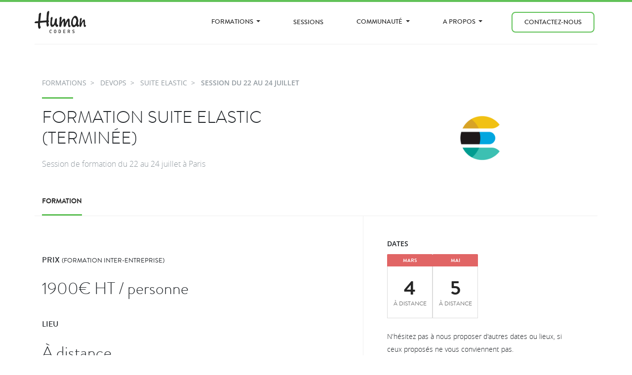

--- FILE ---
content_type: text/html; charset=utf-8
request_url: https://www.humancoders.com/formations/suite-elastic/sessions/525982-paris-juillet
body_size: 23737
content:



<!DOCTYPE html>
<html lang="fr">
<head>
<meta content="width=device-width, initial-scale=1, shrink-to-fit=no" name="viewport">
<meta charset="utf-8">
<script type="text/javascript">window.NREUM||(NREUM={});NREUM.info={"beacon":"bam.nr-data.net","errorBeacon":"bam.nr-data.net","licenseKey":"NRJS-91ef0fe43e2c1792c21","applicationID":"1446170118","transactionName":"Jw5bQUBdWlUBQ0wSARcSXFpcQRlKDF4U","queueTime":2,"applicationTime":60,"agent":""}</script>
<script type="text/javascript">(window.NREUM||(NREUM={})).init={ajax:{deny_list:["bam.nr-data.net"]},feature_flags:["soft_nav"]};(window.NREUM||(NREUM={})).loader_config={licenseKey:"NRJS-91ef0fe43e2c1792c21",applicationID:"1446170118",browserID:"1446178725"};;/*! For license information please see nr-loader-rum-1.308.0.min.js.LICENSE.txt */
(()=>{var e,t,r={163:(e,t,r)=>{"use strict";r.d(t,{j:()=>E});var n=r(384),i=r(1741);var a=r(2555);r(860).K7.genericEvents;const s="experimental.resources",o="register",c=e=>{if(!e||"string"!=typeof e)return!1;try{document.createDocumentFragment().querySelector(e)}catch{return!1}return!0};var d=r(2614),u=r(944),l=r(8122);const f="[data-nr-mask]",g=e=>(0,l.a)(e,(()=>{const e={feature_flags:[],experimental:{allow_registered_children:!1,resources:!1},mask_selector:"*",block_selector:"[data-nr-block]",mask_input_options:{color:!1,date:!1,"datetime-local":!1,email:!1,month:!1,number:!1,range:!1,search:!1,tel:!1,text:!1,time:!1,url:!1,week:!1,textarea:!1,select:!1,password:!0}};return{ajax:{deny_list:void 0,block_internal:!0,enabled:!0,autoStart:!0},api:{get allow_registered_children(){return e.feature_flags.includes(o)||e.experimental.allow_registered_children},set allow_registered_children(t){e.experimental.allow_registered_children=t},duplicate_registered_data:!1},browser_consent_mode:{enabled:!1},distributed_tracing:{enabled:void 0,exclude_newrelic_header:void 0,cors_use_newrelic_header:void 0,cors_use_tracecontext_headers:void 0,allowed_origins:void 0},get feature_flags(){return e.feature_flags},set feature_flags(t){e.feature_flags=t},generic_events:{enabled:!0,autoStart:!0},harvest:{interval:30},jserrors:{enabled:!0,autoStart:!0},logging:{enabled:!0,autoStart:!0},metrics:{enabled:!0,autoStart:!0},obfuscate:void 0,page_action:{enabled:!0},page_view_event:{enabled:!0,autoStart:!0},page_view_timing:{enabled:!0,autoStart:!0},performance:{capture_marks:!1,capture_measures:!1,capture_detail:!0,resources:{get enabled(){return e.feature_flags.includes(s)||e.experimental.resources},set enabled(t){e.experimental.resources=t},asset_types:[],first_party_domains:[],ignore_newrelic:!0}},privacy:{cookies_enabled:!0},proxy:{assets:void 0,beacon:void 0},session:{expiresMs:d.wk,inactiveMs:d.BB},session_replay:{autoStart:!0,enabled:!1,preload:!1,sampling_rate:10,error_sampling_rate:100,collect_fonts:!1,inline_images:!1,fix_stylesheets:!0,mask_all_inputs:!0,get mask_text_selector(){return e.mask_selector},set mask_text_selector(t){c(t)?e.mask_selector="".concat(t,",").concat(f):""===t||null===t?e.mask_selector=f:(0,u.R)(5,t)},get block_class(){return"nr-block"},get ignore_class(){return"nr-ignore"},get mask_text_class(){return"nr-mask"},get block_selector(){return e.block_selector},set block_selector(t){c(t)?e.block_selector+=",".concat(t):""!==t&&(0,u.R)(6,t)},get mask_input_options(){return e.mask_input_options},set mask_input_options(t){t&&"object"==typeof t?e.mask_input_options={...t,password:!0}:(0,u.R)(7,t)}},session_trace:{enabled:!0,autoStart:!0},soft_navigations:{enabled:!0,autoStart:!0},spa:{enabled:!0,autoStart:!0},ssl:void 0,user_actions:{enabled:!0,elementAttributes:["id","className","tagName","type"]}}})());var p=r(6154),m=r(9324);let h=0;const v={buildEnv:m.F3,distMethod:m.Xs,version:m.xv,originTime:p.WN},b={consented:!1},y={appMetadata:{},get consented(){return this.session?.state?.consent||b.consented},set consented(e){b.consented=e},customTransaction:void 0,denyList:void 0,disabled:!1,harvester:void 0,isolatedBacklog:!1,isRecording:!1,loaderType:void 0,maxBytes:3e4,obfuscator:void 0,onerror:void 0,ptid:void 0,releaseIds:{},session:void 0,timeKeeper:void 0,registeredEntities:[],jsAttributesMetadata:{bytes:0},get harvestCount(){return++h}},_=e=>{const t=(0,l.a)(e,y),r=Object.keys(v).reduce((e,t)=>(e[t]={value:v[t],writable:!1,configurable:!0,enumerable:!0},e),{});return Object.defineProperties(t,r)};var w=r(5701);const x=e=>{const t=e.startsWith("http");e+="/",r.p=t?e:"https://"+e};var R=r(7836),k=r(3241);const A={accountID:void 0,trustKey:void 0,agentID:void 0,licenseKey:void 0,applicationID:void 0,xpid:void 0},S=e=>(0,l.a)(e,A),T=new Set;function E(e,t={},r,s){let{init:o,info:c,loader_config:d,runtime:u={},exposed:l=!0}=t;if(!c){const e=(0,n.pV)();o=e.init,c=e.info,d=e.loader_config}e.init=g(o||{}),e.loader_config=S(d||{}),c.jsAttributes??={},p.bv&&(c.jsAttributes.isWorker=!0),e.info=(0,a.D)(c);const f=e.init,m=[c.beacon,c.errorBeacon];T.has(e.agentIdentifier)||(f.proxy.assets&&(x(f.proxy.assets),m.push(f.proxy.assets)),f.proxy.beacon&&m.push(f.proxy.beacon),e.beacons=[...m],function(e){const t=(0,n.pV)();Object.getOwnPropertyNames(i.W.prototype).forEach(r=>{const n=i.W.prototype[r];if("function"!=typeof n||"constructor"===n)return;let a=t[r];e[r]&&!1!==e.exposed&&"micro-agent"!==e.runtime?.loaderType&&(t[r]=(...t)=>{const n=e[r](...t);return a?a(...t):n})})}(e),(0,n.US)("activatedFeatures",w.B)),u.denyList=[...f.ajax.deny_list||[],...f.ajax.block_internal?m:[]],u.ptid=e.agentIdentifier,u.loaderType=r,e.runtime=_(u),T.has(e.agentIdentifier)||(e.ee=R.ee.get(e.agentIdentifier),e.exposed=l,(0,k.W)({agentIdentifier:e.agentIdentifier,drained:!!w.B?.[e.agentIdentifier],type:"lifecycle",name:"initialize",feature:void 0,data:e.config})),T.add(e.agentIdentifier)}},384:(e,t,r)=>{"use strict";r.d(t,{NT:()=>s,US:()=>u,Zm:()=>o,bQ:()=>d,dV:()=>c,pV:()=>l});var n=r(6154),i=r(1863),a=r(1910);const s={beacon:"bam.nr-data.net",errorBeacon:"bam.nr-data.net"};function o(){return n.gm.NREUM||(n.gm.NREUM={}),void 0===n.gm.newrelic&&(n.gm.newrelic=n.gm.NREUM),n.gm.NREUM}function c(){let e=o();return e.o||(e.o={ST:n.gm.setTimeout,SI:n.gm.setImmediate||n.gm.setInterval,CT:n.gm.clearTimeout,XHR:n.gm.XMLHttpRequest,REQ:n.gm.Request,EV:n.gm.Event,PR:n.gm.Promise,MO:n.gm.MutationObserver,FETCH:n.gm.fetch,WS:n.gm.WebSocket},(0,a.i)(...Object.values(e.o))),e}function d(e,t){let r=o();r.initializedAgents??={},t.initializedAt={ms:(0,i.t)(),date:new Date},r.initializedAgents[e]=t}function u(e,t){o()[e]=t}function l(){return function(){let e=o();const t=e.info||{};e.info={beacon:s.beacon,errorBeacon:s.errorBeacon,...t}}(),function(){let e=o();const t=e.init||{};e.init={...t}}(),c(),function(){let e=o();const t=e.loader_config||{};e.loader_config={...t}}(),o()}},782:(e,t,r)=>{"use strict";r.d(t,{T:()=>n});const n=r(860).K7.pageViewTiming},860:(e,t,r)=>{"use strict";r.d(t,{$J:()=>u,K7:()=>c,P3:()=>d,XX:()=>i,Yy:()=>o,df:()=>a,qY:()=>n,v4:()=>s});const n="events",i="jserrors",a="browser/blobs",s="rum",o="browser/logs",c={ajax:"ajax",genericEvents:"generic_events",jserrors:i,logging:"logging",metrics:"metrics",pageAction:"page_action",pageViewEvent:"page_view_event",pageViewTiming:"page_view_timing",sessionReplay:"session_replay",sessionTrace:"session_trace",softNav:"soft_navigations",spa:"spa"},d={[c.pageViewEvent]:1,[c.pageViewTiming]:2,[c.metrics]:3,[c.jserrors]:4,[c.spa]:5,[c.ajax]:6,[c.sessionTrace]:7,[c.softNav]:8,[c.sessionReplay]:9,[c.logging]:10,[c.genericEvents]:11},u={[c.pageViewEvent]:s,[c.pageViewTiming]:n,[c.ajax]:n,[c.spa]:n,[c.softNav]:n,[c.metrics]:i,[c.jserrors]:i,[c.sessionTrace]:a,[c.sessionReplay]:a,[c.logging]:o,[c.genericEvents]:"ins"}},944:(e,t,r)=>{"use strict";r.d(t,{R:()=>i});var n=r(3241);function i(e,t){"function"==typeof console.debug&&(console.debug("New Relic Warning: https://github.com/newrelic/newrelic-browser-agent/blob/main/docs/warning-codes.md#".concat(e),t),(0,n.W)({agentIdentifier:null,drained:null,type:"data",name:"warn",feature:"warn",data:{code:e,secondary:t}}))}},1687:(e,t,r)=>{"use strict";r.d(t,{Ak:()=>d,Ze:()=>f,x3:()=>u});var n=r(3241),i=r(7836),a=r(3606),s=r(860),o=r(2646);const c={};function d(e,t){const r={staged:!1,priority:s.P3[t]||0};l(e),c[e].get(t)||c[e].set(t,r)}function u(e,t){e&&c[e]&&(c[e].get(t)&&c[e].delete(t),p(e,t,!1),c[e].size&&g(e))}function l(e){if(!e)throw new Error("agentIdentifier required");c[e]||(c[e]=new Map)}function f(e="",t="feature",r=!1){if(l(e),!e||!c[e].get(t)||r)return p(e,t);c[e].get(t).staged=!0,g(e)}function g(e){const t=Array.from(c[e]);t.every(([e,t])=>t.staged)&&(t.sort((e,t)=>e[1].priority-t[1].priority),t.forEach(([t])=>{c[e].delete(t),p(e,t)}))}function p(e,t,r=!0){const s=e?i.ee.get(e):i.ee,c=a.i.handlers;if(!s.aborted&&s.backlog&&c){if((0,n.W)({agentIdentifier:e,type:"lifecycle",name:"drain",feature:t}),r){const e=s.backlog[t],r=c[t];if(r){for(let t=0;e&&t<e.length;++t)m(e[t],r);Object.entries(r).forEach(([e,t])=>{Object.values(t||{}).forEach(t=>{t[0]?.on&&t[0]?.context()instanceof o.y&&t[0].on(e,t[1])})})}}s.isolatedBacklog||delete c[t],s.backlog[t]=null,s.emit("drain-"+t,[])}}function m(e,t){var r=e[1];Object.values(t[r]||{}).forEach(t=>{var r=e[0];if(t[0]===r){var n=t[1],i=e[3],a=e[2];n.apply(i,a)}})}},1738:(e,t,r)=>{"use strict";r.d(t,{U:()=>g,Y:()=>f});var n=r(3241),i=r(9908),a=r(1863),s=r(944),o=r(5701),c=r(3969),d=r(8362),u=r(860),l=r(4261);function f(e,t,r,a){const f=a||r;!f||f[e]&&f[e]!==d.d.prototype[e]||(f[e]=function(){(0,i.p)(c.xV,["API/"+e+"/called"],void 0,u.K7.metrics,r.ee),(0,n.W)({agentIdentifier:r.agentIdentifier,drained:!!o.B?.[r.agentIdentifier],type:"data",name:"api",feature:l.Pl+e,data:{}});try{return t.apply(this,arguments)}catch(e){(0,s.R)(23,e)}})}function g(e,t,r,n,s){const o=e.info;null===r?delete o.jsAttributes[t]:o.jsAttributes[t]=r,(s||null===r)&&(0,i.p)(l.Pl+n,[(0,a.t)(),t,r],void 0,"session",e.ee)}},1741:(e,t,r)=>{"use strict";r.d(t,{W:()=>a});var n=r(944),i=r(4261);class a{#e(e,...t){if(this[e]!==a.prototype[e])return this[e](...t);(0,n.R)(35,e)}addPageAction(e,t){return this.#e(i.hG,e,t)}register(e){return this.#e(i.eY,e)}recordCustomEvent(e,t){return this.#e(i.fF,e,t)}setPageViewName(e,t){return this.#e(i.Fw,e,t)}setCustomAttribute(e,t,r){return this.#e(i.cD,e,t,r)}noticeError(e,t){return this.#e(i.o5,e,t)}setUserId(e,t=!1){return this.#e(i.Dl,e,t)}setApplicationVersion(e){return this.#e(i.nb,e)}setErrorHandler(e){return this.#e(i.bt,e)}addRelease(e,t){return this.#e(i.k6,e,t)}log(e,t){return this.#e(i.$9,e,t)}start(){return this.#e(i.d3)}finished(e){return this.#e(i.BL,e)}recordReplay(){return this.#e(i.CH)}pauseReplay(){return this.#e(i.Tb)}addToTrace(e){return this.#e(i.U2,e)}setCurrentRouteName(e){return this.#e(i.PA,e)}interaction(e){return this.#e(i.dT,e)}wrapLogger(e,t,r){return this.#e(i.Wb,e,t,r)}measure(e,t){return this.#e(i.V1,e,t)}consent(e){return this.#e(i.Pv,e)}}},1863:(e,t,r)=>{"use strict";function n(){return Math.floor(performance.now())}r.d(t,{t:()=>n})},1910:(e,t,r)=>{"use strict";r.d(t,{i:()=>a});var n=r(944);const i=new Map;function a(...e){return e.every(e=>{if(i.has(e))return i.get(e);const t="function"==typeof e?e.toString():"",r=t.includes("[native code]"),a=t.includes("nrWrapper");return r||a||(0,n.R)(64,e?.name||t),i.set(e,r),r})}},2555:(e,t,r)=>{"use strict";r.d(t,{D:()=>o,f:()=>s});var n=r(384),i=r(8122);const a={beacon:n.NT.beacon,errorBeacon:n.NT.errorBeacon,licenseKey:void 0,applicationID:void 0,sa:void 0,queueTime:void 0,applicationTime:void 0,ttGuid:void 0,user:void 0,account:void 0,product:void 0,extra:void 0,jsAttributes:{},userAttributes:void 0,atts:void 0,transactionName:void 0,tNamePlain:void 0};function s(e){try{return!!e.licenseKey&&!!e.errorBeacon&&!!e.applicationID}catch(e){return!1}}const o=e=>(0,i.a)(e,a)},2614:(e,t,r)=>{"use strict";r.d(t,{BB:()=>s,H3:()=>n,g:()=>d,iL:()=>c,tS:()=>o,uh:()=>i,wk:()=>a});const n="NRBA",i="SESSION",a=144e5,s=18e5,o={STARTED:"session-started",PAUSE:"session-pause",RESET:"session-reset",RESUME:"session-resume",UPDATE:"session-update"},c={SAME_TAB:"same-tab",CROSS_TAB:"cross-tab"},d={OFF:0,FULL:1,ERROR:2}},2646:(e,t,r)=>{"use strict";r.d(t,{y:()=>n});class n{constructor(e){this.contextId=e}}},2843:(e,t,r)=>{"use strict";r.d(t,{G:()=>a,u:()=>i});var n=r(3878);function i(e,t=!1,r,i){(0,n.DD)("visibilitychange",function(){if(t)return void("hidden"===document.visibilityState&&e());e(document.visibilityState)},r,i)}function a(e,t,r){(0,n.sp)("pagehide",e,t,r)}},3241:(e,t,r)=>{"use strict";r.d(t,{W:()=>a});var n=r(6154);const i="newrelic";function a(e={}){try{n.gm.dispatchEvent(new CustomEvent(i,{detail:e}))}catch(e){}}},3606:(e,t,r)=>{"use strict";r.d(t,{i:()=>a});var n=r(9908);a.on=s;var i=a.handlers={};function a(e,t,r,a){s(a||n.d,i,e,t,r)}function s(e,t,r,i,a){a||(a="feature"),e||(e=n.d);var s=t[a]=t[a]||{};(s[r]=s[r]||[]).push([e,i])}},3878:(e,t,r)=>{"use strict";function n(e,t){return{capture:e,passive:!1,signal:t}}function i(e,t,r=!1,i){window.addEventListener(e,t,n(r,i))}function a(e,t,r=!1,i){document.addEventListener(e,t,n(r,i))}r.d(t,{DD:()=>a,jT:()=>n,sp:()=>i})},3969:(e,t,r)=>{"use strict";r.d(t,{TZ:()=>n,XG:()=>o,rs:()=>i,xV:()=>s,z_:()=>a});const n=r(860).K7.metrics,i="sm",a="cm",s="storeSupportabilityMetrics",o="storeEventMetrics"},4234:(e,t,r)=>{"use strict";r.d(t,{W:()=>a});var n=r(7836),i=r(1687);class a{constructor(e,t){this.agentIdentifier=e,this.ee=n.ee.get(e),this.featureName=t,this.blocked=!1}deregisterDrain(){(0,i.x3)(this.agentIdentifier,this.featureName)}}},4261:(e,t,r)=>{"use strict";r.d(t,{$9:()=>d,BL:()=>o,CH:()=>g,Dl:()=>_,Fw:()=>y,PA:()=>h,Pl:()=>n,Pv:()=>k,Tb:()=>l,U2:()=>a,V1:()=>R,Wb:()=>x,bt:()=>b,cD:()=>v,d3:()=>w,dT:()=>c,eY:()=>p,fF:()=>f,hG:()=>i,k6:()=>s,nb:()=>m,o5:()=>u});const n="api-",i="addPageAction",a="addToTrace",s="addRelease",o="finished",c="interaction",d="log",u="noticeError",l="pauseReplay",f="recordCustomEvent",g="recordReplay",p="register",m="setApplicationVersion",h="setCurrentRouteName",v="setCustomAttribute",b="setErrorHandler",y="setPageViewName",_="setUserId",w="start",x="wrapLogger",R="measure",k="consent"},5289:(e,t,r)=>{"use strict";r.d(t,{GG:()=>s,Qr:()=>c,sB:()=>o});var n=r(3878),i=r(6389);function a(){return"undefined"==typeof document||"complete"===document.readyState}function s(e,t){if(a())return e();const r=(0,i.J)(e),s=setInterval(()=>{a()&&(clearInterval(s),r())},500);(0,n.sp)("load",r,t)}function o(e){if(a())return e();(0,n.DD)("DOMContentLoaded",e)}function c(e){if(a())return e();(0,n.sp)("popstate",e)}},5607:(e,t,r)=>{"use strict";r.d(t,{W:()=>n});const n=(0,r(9566).bz)()},5701:(e,t,r)=>{"use strict";r.d(t,{B:()=>a,t:()=>s});var n=r(3241);const i=new Set,a={};function s(e,t){const r=t.agentIdentifier;a[r]??={},e&&"object"==typeof e&&(i.has(r)||(t.ee.emit("rumresp",[e]),a[r]=e,i.add(r),(0,n.W)({agentIdentifier:r,loaded:!0,drained:!0,type:"lifecycle",name:"load",feature:void 0,data:e})))}},6154:(e,t,r)=>{"use strict";r.d(t,{OF:()=>c,RI:()=>i,WN:()=>u,bv:()=>a,eN:()=>l,gm:()=>s,mw:()=>o,sb:()=>d});var n=r(1863);const i="undefined"!=typeof window&&!!window.document,a="undefined"!=typeof WorkerGlobalScope&&("undefined"!=typeof self&&self instanceof WorkerGlobalScope&&self.navigator instanceof WorkerNavigator||"undefined"!=typeof globalThis&&globalThis instanceof WorkerGlobalScope&&globalThis.navigator instanceof WorkerNavigator),s=i?window:"undefined"!=typeof WorkerGlobalScope&&("undefined"!=typeof self&&self instanceof WorkerGlobalScope&&self||"undefined"!=typeof globalThis&&globalThis instanceof WorkerGlobalScope&&globalThis),o=Boolean("hidden"===s?.document?.visibilityState),c=/iPad|iPhone|iPod/.test(s.navigator?.userAgent),d=c&&"undefined"==typeof SharedWorker,u=((()=>{const e=s.navigator?.userAgent?.match(/Firefox[/\s](\d+\.\d+)/);Array.isArray(e)&&e.length>=2&&e[1]})(),Date.now()-(0,n.t)()),l=()=>"undefined"!=typeof PerformanceNavigationTiming&&s?.performance?.getEntriesByType("navigation")?.[0]?.responseStart},6389:(e,t,r)=>{"use strict";function n(e,t=500,r={}){const n=r?.leading||!1;let i;return(...r)=>{n&&void 0===i&&(e.apply(this,r),i=setTimeout(()=>{i=clearTimeout(i)},t)),n||(clearTimeout(i),i=setTimeout(()=>{e.apply(this,r)},t))}}function i(e){let t=!1;return(...r)=>{t||(t=!0,e.apply(this,r))}}r.d(t,{J:()=>i,s:()=>n})},6630:(e,t,r)=>{"use strict";r.d(t,{T:()=>n});const n=r(860).K7.pageViewEvent},7699:(e,t,r)=>{"use strict";r.d(t,{It:()=>a,KC:()=>o,No:()=>i,qh:()=>s});var n=r(860);const i=16e3,a=1e6,s="SESSION_ERROR",o={[n.K7.logging]:!0,[n.K7.genericEvents]:!1,[n.K7.jserrors]:!1,[n.K7.ajax]:!1}},7836:(e,t,r)=>{"use strict";r.d(t,{P:()=>o,ee:()=>c});var n=r(384),i=r(8990),a=r(2646),s=r(5607);const o="nr@context:".concat(s.W),c=function e(t,r){var n={},s={},u={},l=!1;try{l=16===r.length&&d.initializedAgents?.[r]?.runtime.isolatedBacklog}catch(e){}var f={on:p,addEventListener:p,removeEventListener:function(e,t){var r=n[e];if(!r)return;for(var i=0;i<r.length;i++)r[i]===t&&r.splice(i,1)},emit:function(e,r,n,i,a){!1!==a&&(a=!0);if(c.aborted&&!i)return;t&&a&&t.emit(e,r,n);var o=g(n);m(e).forEach(e=>{e.apply(o,r)});var d=v()[s[e]];d&&d.push([f,e,r,o]);return o},get:h,listeners:m,context:g,buffer:function(e,t){const r=v();if(t=t||"feature",f.aborted)return;Object.entries(e||{}).forEach(([e,n])=>{s[n]=t,t in r||(r[t]=[])})},abort:function(){f._aborted=!0,Object.keys(f.backlog).forEach(e=>{delete f.backlog[e]})},isBuffering:function(e){return!!v()[s[e]]},debugId:r,backlog:l?{}:t&&"object"==typeof t.backlog?t.backlog:{},isolatedBacklog:l};return Object.defineProperty(f,"aborted",{get:()=>{let e=f._aborted||!1;return e||(t&&(e=t.aborted),e)}}),f;function g(e){return e&&e instanceof a.y?e:e?(0,i.I)(e,o,()=>new a.y(o)):new a.y(o)}function p(e,t){n[e]=m(e).concat(t)}function m(e){return n[e]||[]}function h(t){return u[t]=u[t]||e(f,t)}function v(){return f.backlog}}(void 0,"globalEE"),d=(0,n.Zm)();d.ee||(d.ee=c)},8122:(e,t,r)=>{"use strict";r.d(t,{a:()=>i});var n=r(944);function i(e,t){try{if(!e||"object"!=typeof e)return(0,n.R)(3);if(!t||"object"!=typeof t)return(0,n.R)(4);const r=Object.create(Object.getPrototypeOf(t),Object.getOwnPropertyDescriptors(t)),a=0===Object.keys(r).length?e:r;for(let s in a)if(void 0!==e[s])try{if(null===e[s]){r[s]=null;continue}Array.isArray(e[s])&&Array.isArray(t[s])?r[s]=Array.from(new Set([...e[s],...t[s]])):"object"==typeof e[s]&&"object"==typeof t[s]?r[s]=i(e[s],t[s]):r[s]=e[s]}catch(e){r[s]||(0,n.R)(1,e)}return r}catch(e){(0,n.R)(2,e)}}},8362:(e,t,r)=>{"use strict";r.d(t,{d:()=>a});var n=r(9566),i=r(1741);class a extends i.W{agentIdentifier=(0,n.LA)(16)}},8374:(e,t,r)=>{r.nc=(()=>{try{return document?.currentScript?.nonce}catch(e){}return""})()},8990:(e,t,r)=>{"use strict";r.d(t,{I:()=>i});var n=Object.prototype.hasOwnProperty;function i(e,t,r){if(n.call(e,t))return e[t];var i=r();if(Object.defineProperty&&Object.keys)try{return Object.defineProperty(e,t,{value:i,writable:!0,enumerable:!1}),i}catch(e){}return e[t]=i,i}},9324:(e,t,r)=>{"use strict";r.d(t,{F3:()=>i,Xs:()=>a,xv:()=>n});const n="1.308.0",i="PROD",a="CDN"},9566:(e,t,r)=>{"use strict";r.d(t,{LA:()=>o,bz:()=>s});var n=r(6154);const i="xxxxxxxx-xxxx-4xxx-yxxx-xxxxxxxxxxxx";function a(e,t){return e?15&e[t]:16*Math.random()|0}function s(){const e=n.gm?.crypto||n.gm?.msCrypto;let t,r=0;return e&&e.getRandomValues&&(t=e.getRandomValues(new Uint8Array(30))),i.split("").map(e=>"x"===e?a(t,r++).toString(16):"y"===e?(3&a()|8).toString(16):e).join("")}function o(e){const t=n.gm?.crypto||n.gm?.msCrypto;let r,i=0;t&&t.getRandomValues&&(r=t.getRandomValues(new Uint8Array(e)));const s=[];for(var o=0;o<e;o++)s.push(a(r,i++).toString(16));return s.join("")}},9908:(e,t,r)=>{"use strict";r.d(t,{d:()=>n,p:()=>i});var n=r(7836).ee.get("handle");function i(e,t,r,i,a){a?(a.buffer([e],i),a.emit(e,t,r)):(n.buffer([e],i),n.emit(e,t,r))}}},n={};function i(e){var t=n[e];if(void 0!==t)return t.exports;var a=n[e]={exports:{}};return r[e](a,a.exports,i),a.exports}i.m=r,i.d=(e,t)=>{for(var r in t)i.o(t,r)&&!i.o(e,r)&&Object.defineProperty(e,r,{enumerable:!0,get:t[r]})},i.f={},i.e=e=>Promise.all(Object.keys(i.f).reduce((t,r)=>(i.f[r](e,t),t),[])),i.u=e=>"nr-rum-1.308.0.min.js",i.o=(e,t)=>Object.prototype.hasOwnProperty.call(e,t),e={},t="NRBA-1.308.0.PROD:",i.l=(r,n,a,s)=>{if(e[r])e[r].push(n);else{var o,c;if(void 0!==a)for(var d=document.getElementsByTagName("script"),u=0;u<d.length;u++){var l=d[u];if(l.getAttribute("src")==r||l.getAttribute("data-webpack")==t+a){o=l;break}}if(!o){c=!0;var f={296:"sha512-+MIMDsOcckGXa1EdWHqFNv7P+JUkd5kQwCBr3KE6uCvnsBNUrdSt4a/3/L4j4TxtnaMNjHpza2/erNQbpacJQA=="};(o=document.createElement("script")).charset="utf-8",i.nc&&o.setAttribute("nonce",i.nc),o.setAttribute("data-webpack",t+a),o.src=r,0!==o.src.indexOf(window.location.origin+"/")&&(o.crossOrigin="anonymous"),f[s]&&(o.integrity=f[s])}e[r]=[n];var g=(t,n)=>{o.onerror=o.onload=null,clearTimeout(p);var i=e[r];if(delete e[r],o.parentNode&&o.parentNode.removeChild(o),i&&i.forEach(e=>e(n)),t)return t(n)},p=setTimeout(g.bind(null,void 0,{type:"timeout",target:o}),12e4);o.onerror=g.bind(null,o.onerror),o.onload=g.bind(null,o.onload),c&&document.head.appendChild(o)}},i.r=e=>{"undefined"!=typeof Symbol&&Symbol.toStringTag&&Object.defineProperty(e,Symbol.toStringTag,{value:"Module"}),Object.defineProperty(e,"__esModule",{value:!0})},i.p="https://js-agent.newrelic.com/",(()=>{var e={374:0,840:0};i.f.j=(t,r)=>{var n=i.o(e,t)?e[t]:void 0;if(0!==n)if(n)r.push(n[2]);else{var a=new Promise((r,i)=>n=e[t]=[r,i]);r.push(n[2]=a);var s=i.p+i.u(t),o=new Error;i.l(s,r=>{if(i.o(e,t)&&(0!==(n=e[t])&&(e[t]=void 0),n)){var a=r&&("load"===r.type?"missing":r.type),s=r&&r.target&&r.target.src;o.message="Loading chunk "+t+" failed: ("+a+": "+s+")",o.name="ChunkLoadError",o.type=a,o.request=s,n[1](o)}},"chunk-"+t,t)}};var t=(t,r)=>{var n,a,[s,o,c]=r,d=0;if(s.some(t=>0!==e[t])){for(n in o)i.o(o,n)&&(i.m[n]=o[n]);if(c)c(i)}for(t&&t(r);d<s.length;d++)a=s[d],i.o(e,a)&&e[a]&&e[a][0](),e[a]=0},r=self["webpackChunk:NRBA-1.308.0.PROD"]=self["webpackChunk:NRBA-1.308.0.PROD"]||[];r.forEach(t.bind(null,0)),r.push=t.bind(null,r.push.bind(r))})(),(()=>{"use strict";i(8374);var e=i(8362),t=i(860);const r=Object.values(t.K7);var n=i(163);var a=i(9908),s=i(1863),o=i(4261),c=i(1738);var d=i(1687),u=i(4234),l=i(5289),f=i(6154),g=i(944),p=i(384);const m=e=>f.RI&&!0===e?.privacy.cookies_enabled;function h(e){return!!(0,p.dV)().o.MO&&m(e)&&!0===e?.session_trace.enabled}var v=i(6389),b=i(7699);class y extends u.W{constructor(e,t){super(e.agentIdentifier,t),this.agentRef=e,this.abortHandler=void 0,this.featAggregate=void 0,this.loadedSuccessfully=void 0,this.onAggregateImported=new Promise(e=>{this.loadedSuccessfully=e}),this.deferred=Promise.resolve(),!1===e.init[this.featureName].autoStart?this.deferred=new Promise((t,r)=>{this.ee.on("manual-start-all",(0,v.J)(()=>{(0,d.Ak)(e.agentIdentifier,this.featureName),t()}))}):(0,d.Ak)(e.agentIdentifier,t)}importAggregator(e,t,r={}){if(this.featAggregate)return;const n=async()=>{let n;await this.deferred;try{if(m(e.init)){const{setupAgentSession:t}=await i.e(296).then(i.bind(i,3305));n=t(e)}}catch(e){(0,g.R)(20,e),this.ee.emit("internal-error",[e]),(0,a.p)(b.qh,[e],void 0,this.featureName,this.ee)}try{if(!this.#t(this.featureName,n,e.init))return(0,d.Ze)(this.agentIdentifier,this.featureName),void this.loadedSuccessfully(!1);const{Aggregate:i}=await t();this.featAggregate=new i(e,r),e.runtime.harvester.initializedAggregates.push(this.featAggregate),this.loadedSuccessfully(!0)}catch(e){(0,g.R)(34,e),this.abortHandler?.(),(0,d.Ze)(this.agentIdentifier,this.featureName,!0),this.loadedSuccessfully(!1),this.ee&&this.ee.abort()}};f.RI?(0,l.GG)(()=>n(),!0):n()}#t(e,r,n){if(this.blocked)return!1;switch(e){case t.K7.sessionReplay:return h(n)&&!!r;case t.K7.sessionTrace:return!!r;default:return!0}}}var _=i(6630),w=i(2614),x=i(3241);class R extends y{static featureName=_.T;constructor(e){var t;super(e,_.T),this.setupInspectionEvents(e.agentIdentifier),t=e,(0,c.Y)(o.Fw,function(e,r){"string"==typeof e&&("/"!==e.charAt(0)&&(e="/"+e),t.runtime.customTransaction=(r||"http://custom.transaction")+e,(0,a.p)(o.Pl+o.Fw,[(0,s.t)()],void 0,void 0,t.ee))},t),this.importAggregator(e,()=>i.e(296).then(i.bind(i,3943)))}setupInspectionEvents(e){const t=(t,r)=>{t&&(0,x.W)({agentIdentifier:e,timeStamp:t.timeStamp,loaded:"complete"===t.target.readyState,type:"window",name:r,data:t.target.location+""})};(0,l.sB)(e=>{t(e,"DOMContentLoaded")}),(0,l.GG)(e=>{t(e,"load")}),(0,l.Qr)(e=>{t(e,"navigate")}),this.ee.on(w.tS.UPDATE,(t,r)=>{(0,x.W)({agentIdentifier:e,type:"lifecycle",name:"session",data:r})})}}class k extends e.d{constructor(e){var t;(super(),f.gm)?(this.features={},(0,p.bQ)(this.agentIdentifier,this),this.desiredFeatures=new Set(e.features||[]),this.desiredFeatures.add(R),(0,n.j)(this,e,e.loaderType||"agent"),t=this,(0,c.Y)(o.cD,function(e,r,n=!1){if("string"==typeof e){if(["string","number","boolean"].includes(typeof r)||null===r)return(0,c.U)(t,e,r,o.cD,n);(0,g.R)(40,typeof r)}else(0,g.R)(39,typeof e)},t),function(e){(0,c.Y)(o.Dl,function(t,r=!1){if("string"!=typeof t&&null!==t)return void(0,g.R)(41,typeof t);const n=e.info.jsAttributes["enduser.id"];r&&null!=n&&n!==t?(0,a.p)(o.Pl+"setUserIdAndResetSession",[t],void 0,"session",e.ee):(0,c.U)(e,"enduser.id",t,o.Dl,!0)},e)}(this),function(e){(0,c.Y)(o.nb,function(t){if("string"==typeof t||null===t)return(0,c.U)(e,"application.version",t,o.nb,!1);(0,g.R)(42,typeof t)},e)}(this),function(e){(0,c.Y)(o.d3,function(){e.ee.emit("manual-start-all")},e)}(this),function(e){(0,c.Y)(o.Pv,function(t=!0){if("boolean"==typeof t){if((0,a.p)(o.Pl+o.Pv,[t],void 0,"session",e.ee),e.runtime.consented=t,t){const t=e.features.page_view_event;t.onAggregateImported.then(e=>{const r=t.featAggregate;e&&!r.sentRum&&r.sendRum()})}}else(0,g.R)(65,typeof t)},e)}(this),this.run()):(0,g.R)(21)}get config(){return{info:this.info,init:this.init,loader_config:this.loader_config,runtime:this.runtime}}get api(){return this}run(){try{const e=function(e){const t={};return r.forEach(r=>{t[r]=!!e[r]?.enabled}),t}(this.init),n=[...this.desiredFeatures];n.sort((e,r)=>t.P3[e.featureName]-t.P3[r.featureName]),n.forEach(r=>{if(!e[r.featureName]&&r.featureName!==t.K7.pageViewEvent)return;if(r.featureName===t.K7.spa)return void(0,g.R)(67);const n=function(e){switch(e){case t.K7.ajax:return[t.K7.jserrors];case t.K7.sessionTrace:return[t.K7.ajax,t.K7.pageViewEvent];case t.K7.sessionReplay:return[t.K7.sessionTrace];case t.K7.pageViewTiming:return[t.K7.pageViewEvent];default:return[]}}(r.featureName).filter(e=>!(e in this.features));n.length>0&&(0,g.R)(36,{targetFeature:r.featureName,missingDependencies:n}),this.features[r.featureName]=new r(this)})}catch(e){(0,g.R)(22,e);for(const e in this.features)this.features[e].abortHandler?.();const t=(0,p.Zm)();delete t.initializedAgents[this.agentIdentifier]?.features,delete this.sharedAggregator;return t.ee.get(this.agentIdentifier).abort(),!1}}}var A=i(2843),S=i(782);class T extends y{static featureName=S.T;constructor(e){super(e,S.T),f.RI&&((0,A.u)(()=>(0,a.p)("docHidden",[(0,s.t)()],void 0,S.T,this.ee),!0),(0,A.G)(()=>(0,a.p)("winPagehide",[(0,s.t)()],void 0,S.T,this.ee)),this.importAggregator(e,()=>i.e(296).then(i.bind(i,2117))))}}var E=i(3969);class I extends y{static featureName=E.TZ;constructor(e){super(e,E.TZ),f.RI&&document.addEventListener("securitypolicyviolation",e=>{(0,a.p)(E.xV,["Generic/CSPViolation/Detected"],void 0,this.featureName,this.ee)}),this.importAggregator(e,()=>i.e(296).then(i.bind(i,9623)))}}new k({features:[R,T,I],loaderType:"lite"})})()})();</script>
<meta content="Human Coders" name="author">
<link rel="stylesheet" href="/assets/application-aa9fb705.css" media="all" data-turbolinks-track="reload" />


<script src="/assets/application-b9ed33c3.js" data-turbolinks-track="reload"></script>


<link rel="icon" type="image/x-icon" href="/assets/favicon-7ad414a0.ico" />
<title>Formation Suite Elastic du 22 au 24 juillet</title>
<meta name="description" content="Session de formation Suite Elastic du 22 au 24 juillet à Paris. Apprenez à mettre en place une solution de monitoring complète grâce aux outils de la suite Elastic, tels que Beats, Logstash et Kibana !">
<link rel="canonical" href="https://www.humancoders.com/formations/suite-elastic/sessions/525982-paris-juillet">
<meta property="og:title" content="Formation Suite Elastic du 22 au 24 juillet">
<meta property="og:image" content="https://humancoders-formations.s3.eu-west-1.amazonaws.com/uploads/course/logo/173/formation-suite-elastic.png">
<meta property="og:site_name" content="Human Coders Formations">
<meta property="og:locale" content="fr_FR">
<meta property="og:description" content="Apprenez à mettre en place une solution de monitoring complète grâce aux outils de la suite Elastic, tels que Beats, Logstash et Kibana !">
<meta name="twitter:card" content="product">
<meta name="twitter:title" content="Formation Suite Elastic du 22 au 24 juillet">
<meta name="twitter:description" content="Apprenez à mettre en place une solution de monitoring complète grâce aux outils de la suite Elastic, tels que Beats, Logstash et Kibana !">
<meta name="twitter:image" content="https://humancoders-formations.s3.eu-west-1.amazonaws.com/uploads/course/logo/173/formation-suite-elastic.png">
<meta name="twitter:site" content="@humancoders">
<meta name="twitter:creator" content="@humancoders">
<meta name="twitter:label1" content="Prix">
<meta name="twitter:data1" content="1900€ HT / personne">
<meta name="twitter:label2" content="Durée">
<meta name="twitter:data2" content="3 jours">
<meta name="googlebot" content="unavailable_after: 22-Jul-2024 00:00:00 +00:00">
<meta name="csrf-param" content="authenticity_token" />
<meta name="csrf-token" content="XB1On99NYfIwZUqv5DPWZjxO664jlmEPov5XQ8n4kpam_M9o0BBlCT8ZJhxwMrDxcZijIviUahVs0q7PpgodMA" />

<meta content="340954275945072" property="fb:page_id">
<meta content="4503599627820922" property="twitter:account_id">
<link href="https://code.jquery.com/ui/1.14.1/themes/base/jquery-ui.css" rel="stylesheet">
<style>
  @media screen and (max-width: 768px) {
    .jumbotron {
      height: 615px;
    }
  }
</style>
<link as="script" href="https://app.termly.io/embed.min.js" rel="preload">
<script>
  if (!window.location.href.includes("podcast")) {
    var script = document.createElement('script');
    script.type = 'text/javascript';
    script.src = 'https://app.termly.io/embed.min.js';
    script.setAttribute('data-auto-block', 'on');
    script.setAttribute('data-website-uuid', '922acaec-15d1-4e5c-99f7-5ead0fbc2c08');
    document.head.appendChild(script);
  }
</script>
<script crossorigin="anonymous" integrity="sha256-AlTido85uXPlSyyaZNsjJXeCs07eSv3r43kyCVc8ChI=" src="https://code.jquery.com/ui/1.14.1/jquery-ui.min.js"></script>

<script>
  (function(w,d,s,l,i){w[l]=w[l]||[];w[l].push({'gtm.start':
    new Date().getTime(),event:'gtm.js'});var f=d.getElementsByTagName(s)[0],
    j=d.createElement(s),dl=l!='dataLayer'?'&l='+l:'';j.async=true;j.src=
    'https://www.googletagmanager.com/gtm.js?id='+i+dl;f.parentNode.insertBefore(j,f);
    })(window,document,'script','dataLayer','GTM-PBGLM52');
</script>

</head>

<body class="sessions show">
<header class="header navbar-fixed-top">
<div class="topbar" id="topbar">
<nav class="navbar bg-primary navbar-expand-lg">
<div class="container"></div>
</nav>
</div>

<nav class="navbar navbar-expand-lg">
<div class="container main-nav">
<div class="row">
<div class="navbar-brand">
<a href="/"><svg xmlns="http://www.w3.org/2000/svg" height="46" viewBox="0 0 124 54" width="105" role="img" aria-labelledby="ag38r7b1n02knncr5gm9m8tiv1v2c9yl ab0zrg1l2nzj6pn3f8fepo0xh729hewe"><title id="ag38r7b1n02knncr5gm9m8tiv1v2c9yl">Logo Human Coders</title><desc id="ab0zrg1l2nzj6pn3f8fepo0xh729hewe">Logo de Human Coders, centre de formation pour développeurs</desc><g class="Human_logo" fill="#262626"><path d="m8.30426433 29.0930319c-2.75888455.2759246-4.57078708.4138227-5.43506549.4138227-1.15887791 0-2.0141668-.2845272-2.56573823-.8546087-.20226427-.2023532-.30346061-.4690333-.30346061-.8000401 0-.2757962.05522135-.5517207.16553564-.8275169.12880702-.2940286.52396076-.6250354 1.18610333-.992892.44151399-.2574355.81830342-.5146142 1.13139565-.7724348.53307871-.4229389.91937134-.6344083 1.15849265-.6344083.07332882 0 .25748562.0645836.55182828.1931087.31245013.1473995.5242176.2114694.63466031.1931087 2.44579232-.2759246 3.71472767-.4504158 3.80693449-.5241155.14717133-.0918037.25761404-.6159192.33119971-1.5722181l1.13113884-12.7709816c0-.9930204.022859-1.63192258.0690909-1.91709173.0457181-.28491237.1882663-.62079824.4276444-1.00663044.5144576-.84574932 1.1125177-1.55385734 1.793153-2.12419565.5147144-.42268207.9657316-.63427989 1.3516389-.63427989.4783711 0 .9197566.22071399 1.3244136.66188519.3862926.42332405.579439.86462364.579439 1.32415557 0 .29415693-.0922069.83701834-.27585 1.62717187-.0739709.36811345-.1655356 1.15865218-.2759783 2.37212978-.0369855.3497527-.1474282 1.2598288-.3310713 2.7308702l-1.296546 10.6746481 15.0081367-1.2134776.4689963-9.8471311c.2569719-5.47958761.662271-8.76205025 1.2134571-9.84738788.3311997-.64339606.892146-1.31439742 1.6830955-2.01351766.5886854-.55184919 1.1312673-.82764538 1.6278742-.82764538 1.0485636 0 1.5727812.70836481 1.5727812 2.12419565 0 .69873505-.3862926 3.66829483-1.1588779 8.90919297-.3862926 2.6850326-.6161676 6.519216-.6897532 11.5022934 1.0852922.4784063 1.6278741 1.1218023 1.6278741 1.9307018 0 .3681135-.1011963.6528974-.3034606.8552507-.0552213.0552106-.2574856.1748763-.6070496.3586121-.533464.2757962-.800196.9010883-.800196 1.8754911 0 .0925741.0735857.9012168.220757 2.4270836.0735857.9378098.2115107 1.5172643.4139034 1.7379783l.6897532.7999117c.0735857.0734429.1104427.1747479.1104427.3034014 0 .2759246-.1517945.7494518-.4552551 1.42071-.303589.6712581-.6392835 1.2735672-1.0070834 1.8069273-.662271.9372962-1.3244136 1.4062011-1.9866846 1.4062011-.8276782 0-1.4254814-.4591468-1.7928961-1.3785958-.4413855-1.1402915-.6897532-2.8414199-.7448461-5.1035136l-.0828321-3.2822059c0-.4039361-.4046569-.6068029-1.2139708-.6068029h-.2754647l-12.8015942 1.186129c-.5149712.0552106-.855032.1563873-1.0205676.3034015-.1104428.1104212-.1655357.3306216-.1655357.6616284v2.8138146c0 2.0412513.2482393 3.650576.7445893 4.826947.0552214.1292955.3311997.5338736.8278067 1.2138627.1104427.1465007.1655356.3396094.1655356.5791977 0 .5143574-.2853531 1.2224654-.8552889 2.1235537-.4598783.6988635-.8737816 1.1862575-1.2413247 1.4620537-.2943426.2023532-.6806352.3034015-1.1588779.3034015-1.0117065 0-1.84837428-.8642385-2.51051684-2.5929722-.47862788-1.2873057-.70824598-3.079339-.6894964-5.3782826zm29.43734827-1.2408261.4959648-5.6821976.082832-.7999117-.0552213-2.3445245c0-1.084824.2937005-2.0592269.8828995-2.9238505.7352146-1.0662066 1.5813855-1.599695 2.5378708-1.599695.9197566 0 1.3796349.8458777 1.3796349 2.5375047 0 .7357134-.2392498 2.105835-.717364 4.1098513-.478371 1.9309585-.7174923 3.8711617-.7174923 5.8200958 0 3.291964.3219533 5.2408981.9657316 5.847701.312707.3310068.6897532.4965102 1.1312672.4965102.974978 0 2.0050489-1.2046182 3.0902127-3.6137262.9007502-1.9856556 1.4710712-4.504928 1.7107062-7.5575604.0914363-1.1397779.3120649-1.9674233.6616289-2.4824226.5696789-.827517 1.2968029-1.4525523 2.1791887-1.8754912.3862927-.2023532.6989996-.3035299.938121-.3035299.8093139 0 1.2140992 1.2046182 1.2140992 3.6132127 0 .5517208-.0184927.9655435-.0552213 1.2413396l-.3311997 3.144693c-.1471714 1.1400346-.2206286 1.8852493-.2206286 2.2341032 0 .5700816.0827036 1.3610055.2482392 2.371873.2391213 1.3613906.533464 2.2252439.883028 2.5931006.1655357.1655033.404657.2481908.7173639.2481908h.3034607c.3127069-.0368498.5150996-.0550822.6069212-.0550822.1472997 0 .2759783.073443.386421.220714.312707.4228105.4689963 1.002265.4689963 1.7378499 0 1.1034416-.312707 1.977053-.9381209 2.6200639-.5701926.5707235-1.2691922.8552506-2.0968705.8552506-.5150996 0-.9840959-.1378981-1.4072455-.4138226-1.2506995-.8085143-2.0601418-1.9396896-2.4275565-3.3924987-.2206285-.8276454-.5063669-1.2413397-.8552889-1.2413397-.3494355 0-.7909495.5333601-1.3237714 1.5999518-.4046569.827517-1.1496315 1.5724749-2.2349238 2.2338465-1.2691922.7724348-2.4280701 1.1586521-3.4765053 1.1586521-1.2324636 0-2.2534165-.7724347-3.0620883-2.3166623-.6989996-1.3425163-1.0479215-3.3286855-1.0479215-5.9586359 0-.7723064.0276106-1.4792588.082832-2.1235537zm35.7542859.8000401 2.675282-4.8825428c.7540926-1.378981 1.4715849-2.5557371 2.1520918-3.5303967.9381209-1.3054097 1.9314632-1.9586923 2.9798984-1.9586923 1.2323351 0 1.9958025.6897473 2.2901451 2.0691135.2379655 1.158267.3484082 2.1973818.3310713 3.1168308l-.1104427 7.5850374c-.0183643 1.2874341.1828726 2.3173043.6070496 3.0897391.2023927.3678567.4587225.606803.7725853.7172242.0355728.0183607.2931869.0735713.7714295.1655034.1655356.0550822.2483677.2390747.2483677.5515924 0 .9565557-.3496925 1.7564674-1.0474079 2.3996066-.5701926.5143574-1.2968028.7724348-2.1797024.7724348-2.0234132 0-3.0351198-2.4361997-3.0351198-7.3097547v-.3863458l.0828321-4.8545523c0-.5881855-.2483677-.8824708-.7449746-.8824708-.441514 0-.8737816.5426046-1.2968029 1.6273003l-2.0141668 5.2132928c-.2759783.7539456-.487489 1.3607486-.6345319 1.8206657-.4600067 1.3792378-.837053 2.2712099-1.1302398 2.6757881-.8104697 1.0298702-1.7566812 1.5443559-2.8418451 1.5443559-.4598783 0-.8001959-.1016902-1.0209529-.3035298-.7173639-.6247786-1.0393173-1.6269151-.9657316-3.0064097v-.2205856l.1931463-6.6201359c-.128807-1.9488057-.220757-3.0433879-.2758499-3.2824626-.0737141-.2757962-.2298749-.4226821-.4691247-.441428-.1103143-.0179755-.3219533.1656318-.6345319.5518492-.3128354.386089-.5978032.809413-.8554173 1.268945l-.9381209 1.7651983c-.6252855 1.1580102-1.1405136 2.7402432-1.5438863 4.7442596-.4967354 2.3723865-.9013923 3.8068349-1.2140993 4.3028315-.2574856.3862174-.6713889.7500937-1.2417099 1.0897031-.5704495.3397378-1.0670564.510377-1.4902061.510377-.6064075 0-1.1127745-.4776358-1.5169177-1.4345767-.27585-.6246502-.3960527-1.2224654-.358682-1.7925469l.6898817-10.2336053.3034606-3.447966c0-.2939002-.0925921-1.1858723-.2759784-2.6755313-.0740993-.4966386-.1103143-.9652867-.1103143-1.4067147 0-.9007031.3489219-1.7283485 1.0484352-2.4824225.6432646-.7172242 1.3238999-1.0758363 2.0415207-1.0758363 1.2508279 0 1.8762418.8184008 1.8762418 2.4549457 0 1.1404198-.266732 3.2091481-.8001959 6.2061847l-.2759784 2.261837c-.0367286.2390747-.0552213.4321834-.0552213.5793261 0 .3681134.073714.5424762.2208854.5241155.0734572-.018104.3403176-.3586121.8001959-1.0206257l2.4267859-3.5031766c1.4163635-2.041123 2.7131664-3.0618771 3.8905371-3.0618771.6070496 0 1.1403851.2759246 1.6002635.8276454.5886853.7357133.8921459 1.5448696.9105102 2.4273404zm31.4786125 4.5511508h.634531c.625286 0 .938121.349496.938121 1.048231 0 .8092847-.294342 1.6368016-.882899 2.4828078-.680635.9562989-1.471585 1.4339347-2.372977 1.4339347-.570193 0-1.0668-.1834789-1.48995-.5518491-.09195-.0729294-.524217-.6706162-1.296802-1.7924185-.238993-.3678567-.478115-.5518492-.7162086-.5518492-.2587698 0-.6265697.2759246-1.1036565.8276454-1.5818992 1.7839443-3.2557483 2.6752744-5.0215475 2.6752744-1.4900776 0-2.7500234-.5338736-3.7802227-1.5999517-1.6922135-1.7098594-2.5372286-4.4407297-2.5372286-8.1924824 0-5.0379028 1.3244135-9.3596087 3.9720848-12.9638335.8828996-1.1951169 1.8578776-2.1878805 2.9248055-2.9790612 1.1954781-.8824708 2.2900167-1.3238987 3.2832306-1.3238987 1.120865 0 2.3257179.5888274 3.613403 1.7653267 1.030071.9562989 1.857749 2.583856 2.483291 4.8821576.717364 2.6480544 1.076046 4.4230109 1.076046 5.3235856 0 .4784063-.165664 1.3701216-.496735 2.6755313-.294343 1.2138627-.441386 2.2718519-.441386 3.171913 0 2.4459579.404657 3.6689368 1.2141 3.6689368zm-8.9110575-16.5500828c-.9932139 0-1.9129705.7543308-2.7591414 2.2618369-1.2875566 2.3170476-1.9313348 5.1855591-1.9313348 8.6060482 0 4.30296.9840959 6.4546325 2.9522877 6.4546325 1.0667995 0 1.9865561-.4781494 2.759013-1.4344483.7899222-.9747881 1.4164919-2.0965904 1.8763702-3.3655354.220757-.6431392.3310713-1.0103539.3310713-1.102928l-.1103143-1.8206657c0-.0552106.1655357-.3859606.496607-.992892.2931868-.5329749.4402298-1.0296135.4402298-1.489659 0-.2571786-.1286787-.937553-.3851369-2.0409945-.4413856-1.8756196-.9932139-3.1811576-1.6553564-3.9167426-.6806353-.7724347-1.3520243-1.1586521-2.0142952-1.1586521zm14.9800125 12.7983301 2.510774-4.3025747c1.82102-3.1445645 3.41101-4.7166542 4.773308-4.7166542 1.488793 0 2.252261 1.3513757 2.289118 4.0546406l.055092 7.309498c.018365 1.4711698.533464 2.2895706 1.545171 2.455074.588557.1102928.8829.3586121.8829.7448295 0 1.1402914-.459879 2.0874742-1.379635 2.8407779-.441386.367343-1.002461.5518491-1.683096.5518491-.826651 0-1.443846-.3862174-1.847475-1.1587805-.404657-.734943-.662143-1.6913703-.772457-2.8683832-.055221-.7172242-.082832-2.1057065-.082832-4.165447 0-2.3895917-.073586-3.7600985-.220757-4.109466-.093106-.2023533-.211511-.3034015-.358682-.3034015-.257614 0-.588685.2344524-.993342.7031005-.404657.4690333-.763339 1.0253764-1.076046 1.6689008-1.177242 2.464447-1.931463 4.348926-2.262535 5.6545924-.570192 2.1334402-1.112774 3.4116298-1.627874 3.8339267-.459878.3683702-1.020824.5518491-1.682967.5518491-.515228 0-.882001-.1016902-1.102629-.3035298-.479399-.4966386-.717364-1.5257385-.717364-3.0890972 0-.3310068.017337-.6896189.055093-1.0758363l1.214099-12.4126263c-.275978-.3122609-.413903-.5790693-.413903-.7996549 0-.9009599.513944-1.8296536 1.544015-2.7859525.588557-.5698247 1.195606-.8552506 1.82102-.8552506.809442 0 1.213971.4509293 1.213971 1.351504 0 .6255489-.045847 1.3241556-.137925 2.0965904-.036729.2390747-.285096 1.1125577-.744975 2.6203206zm-75.3115254 19.522981c0-2.6815659.9806285-4.0229266 2.9418855-4.0229266.616296 0 1.2480026.0977099 1.8964041.2918458l.3161743.0971963v1.7626304h-1.2640553v-.9000611c-.2920311-.0643268-.567881-.104515-.8265224-.1210781h-.1220007c-.5506725 0-.9644474.2142941-1.2397836.6441664-.2753363.4292303-.4133896 1.1786821-.4133896 2.2482269.0160527 1.2644511.1621966 2.0989015.4380466 2.5034796.1453734.2113411.3115511.3551454.4978911.432055.1862116.0771665.4253329.1150435.7172355.1150435.6645826.016178 1.3290367-.0803763 1.9936193-.2919742l.2189591 1.0574756c-.2672457.0897493-.6305508.1724368-1.0881175.2494748-.4575667.0770381-.8369246.1154287-1.1364041.1154287-.9888475.0160496-1.7239336-.3016039-2.2067994-.9539878-.48171-.6522554-.7231429-1.7280917-.7231429-3.2269952zm13.5061159 4.180983c-.9887191 0-1.6940114-.3401229-2.1153632-1.0212676-.4219938-.6803744-.6323487-1.7234695-.6323487-3.1292854 0-1.4056875.2167759-2.432733.650713-3.0810081.4334235-.6482752 1.1380736-.9723485 2.1153632-.9723485.9760053 0 1.6710239.3206066 2.0842851.9602792.4132612.6403145.6196349 1.6794293.6196349 3.117858 0 1.4379151-.2063737 2.4849905-.6196349 3.1413546s-1.1140588.9844178-2.1026494.9844178zm-.0241433-1.1424742c.5667252 0 .951862-.2086447 1.1542547-.6258057.2022643-.4172894.3039743-1.2092405.3039743-2.3758532 0-1.1667412-.0993984-1.9448254-.2976816-2.333996-.1982832-.3890421-.5713484-.5833063-1.1180398-.5833063-.5472051 0-.9300304.2109558-1.1491179.6322255-.2189591.4211413-.3281176 1.1723906-.3281176 2.2540048 0 1.0822561.0970869 1.8580292.2919027 2.327576.1943021.4700605.5748158.7051549 1.1428252.7051549zm8.3751531 1.0212677v-7.960983h1.8964041c.6397972 0 1.15708.0528994 1.550179.1575428.3927137.1056705.7272524.304557 1.0025886.5958892.2758499.2914606.4704089.6948832.584319 1.2092405.1126259.5143574.1701588 1.2442928.1701588 2.1878805 0 .9438444-.1160932 1.7035679-.3472524 2.2787853-.2307739.5753458-.5773842.9741461-1.0395741 1.1971712-.4616762.2230251-1.1099492.3344735-1.9445622.3344735zm3.4282188-1.6167717c.1863399-.2108275.3138627-.5004905.3828252-.8688608.0689625-.3683702.103508-.8707867.103508-1.5075061 0-.6356922-.0287665-1.1361827-.0850152-1.5010863-.0570193-.3643899-.17658-.654053-.358682-.8688607-.1828726-.2144226-.407097-.3519355-.6749848-.4127955-.2672456-.0608601-.648273-.0912901-1.1425683-.0912901h-.3887327v5.7729742h.364461c.4702805 0 .8403919-.0345387 1.1122608-.1034878.2713552-.0684354.5007164-.2080027.686928-.4190869zm7.7800467 1.6167717v-7.960983h4.6560591v1.1426026h-3.3914901v2.211377h3.062602v1.0944538h-3.062602v2.3700754h3.4282188v1.1424742zm13.2266702-2.905233c-.4380466.0249089-.6817911.0362079-.7300777.0362079h-.5713484v2.8690251h-1.264569v-7.960983h2.5049948c.8828995 0 1.5519769.1965754 2.0050488.5897262.4540993.3930224.6816627 1.0470754.6816627 1.9620306 0 1.0540088-.4540993 1.7955-1.3621696 2.2247303.5597905 1.0614558 1.0289151 2.1225265 1.4104562 3.1844959h-1.3610138c-.3657452-.9805659-.8025075-1.9489341-1.312984-2.905233zm-.3046164-3.937286h-.9968097v2.8067527h1.009395c1.0852923 0 1.62903-.4573492 1.62903-1.3734599 0-.5102487-.1299628-.8764362-.3897601-1.0993329-.2586414-.2230251-.6760121-.3339599-1.2518552-.3339599zm8.7406414 1.0080428c0-1.4989036.8990807-2.2482269 2.6982695-2.2482269.6323487 0 1.3531801.1418784 2.1637782.42525l-.2794458 1.1063947c-.8265224-.259233-1.4773638-.3908397-1.9508548-.3949484-.4737479-.0046223-.8163771.0747269-1.026732.2367636-.211639.1621651-.3161743.4460503-.3161743.8506284 0 .2759246.1173775.5085795.3518756.6988634.2356539.1907976.6322203.3587405 1.1921391.5045992.8506657.2270055 1.4335721.5183377 1.7497464.874767.3161744.3568145.4747753.8872215.4747753 1.5923764 0 1.5317731-.9161608 2.2972744-2.7475835 2.2972744-.6083338 0-1.3738559-.1299375-2.2982357-.3891705l.2553024-1.1545435c0 .008089.1263671.0448105.3770463.1091373.7863264.2028668 1.3955592.3040434 1.8302669.3040434.4334234 0 .7575599-.1092656.9725379-.328182.2138222-.2184029.3219533-.4941991.3219533-.8263614 0-.3321624-.0920783-.5874151-.2736667-.7655014-.1828726-.1782147-.5172828-.3362711-1.0024602-.4741692-.8760932-.243055-1.5094693-.5431182-1.9026967-.8994191-.393099-.3564294-.5898412-.8632113-.5898412-1.5195754z"></path></g></svg>
</a><button class="toggle-menu">&#9776;</button>
</div>
<ul class="navbar-nav ml-auto">
<li class="nav-item dropdown">
<a aria-haspopup class="dropdown-toggle nav-link" data-toggle="dropdown" href="#" role="button">
Formations
<span class="caret"></span>
</a>
<ul class="dropdown-menu">
<li><a class="nav-link" title="" href="/formations/categories/agilite">Agilité</a></li>
<li><a class="nav-link" title="Optimisez vos compétences cloud avec nos formations AWS et Azure. Gérez des infrastructures modernes et améliorez votre efficacité !" href="/formations/categories/cloud">Cloud</a></li>
<li><a class="nav-link" title="Renforcez vos compétences en développement avec nos formations TDD et clean code. Produisez un logiciel robuste et valorisez votre savoir-faire !" href="/formations/categories/craftsmanship">Craftsmanship</a></li>
<li><a class="nav-link" title="Protégez vos systèmes avec nos formations en cybersécurité : pentest, hacking et sécurité. Acquérez une expertise clé pour contrer les menaces !" href="/formations/categories/cybersecurite">Cybersécurité</a></li>
<li><a class="nav-link" title="Exploitez les données avec nos formations data science : Python, Machine Learning, etc. Transformez l’information en décisions stratégiques efficaces !" href="/formations/categories/data-science">Data Science</a></li>
<li><a class="nav-link" title="Automatisez vos déploiements avec nos formations DevOps : Docker, CI/CD, Kubernetes, etc. Gagnez en productivité et fiabilité dans vos projets !" href="/formations/categories/devops">Devops</a></li>
<li><a class="nav-link" title="Concevez des interfaces modernes avec nos formations front-end : React, Vue, Angular, etc. Améliorez l’expérience utilisateur et votre expertise !" href="/formations/categories/front-end">Front-End</a></li>
<li><a class="nav-link" title="Maîtrisez l’intelligence artificielle avec nos formations en IA (LLM, Machine Learning et Deep learning). Créez des solutions innovantes !" href="/formations/categories/ia">IA</a></li>
<li><a class="nav-link" title="Perfectionnez vos compétences avec nos formations Python, JS, C++, etc. Codez des solutions performantes et adaptez-vous à tout défi !" href="/formations/categories/langages">Langages</a></li>
<li><a class="nav-link" title="Développez des applications mobiles avec nos formations Flutter, Swift et React Native. Offrez des expériences uniques à vos utilisateurs !" href="/formations/categories/mobile">Mobile</a></li>
<li><a class="nav-link" title="Optimisez vos compétences en systèmes embarqués avec nos formations Linux et Yocto. Concevez des solutions techniques fiables et optimisées !" href="/formations/categories/systemes-embarques">Systèmes embarqués</a></li>
<li><a class="nav-link" title="Améliorez l’expérience utilisateur avec nos formations UX/UI. Créez des designs intuitifs et augmentez la satisfaction client !" href="/formations/categories/ux-ui">UX/UI</a></li>
<li><a class="nav-link" title="Développez des sites performants avec nos formations web : Python, Symfony, Java, etc. Répondez aux besoins de vos clients avec une expertise solide !" href="/formations/categories/web">Web</a></li>
</ul>
</li>
<li class="nav-item"><a title="Prochaines sessions" class="nav-link" href="/sessions">Sessions</a></li>
<li class="nav-item dropdown">
<a aria-haspopup class="dropdown-toggle nav-link" data-toggle="dropdown" href="#" role="button">
Communauté
<span class="caret"></span>
</a>
<ul class="dropdown-menu">
<li><a class="nav-link" title="Podcast, le répondeur Human Coders" href="/podcast">Podcast</a></li>
<li><a class="nav-link" title="Communauté de développeurs sur Discord" href="/pages/discord">Discord</a></li>
<li><a class="nav-link" title="Evénements pour tous les développeurs" target="_blank" href="https://humantalks.com/?utm_source=hc_formations&amp;utm_medium=header&amp;utm_campaign=humantalks">Human Talks</a></li>
<li><a class="nav-link" title="Actualités, ressources et tutoriels pour dévéloppeurs" target="_blank" href="https://news.humancoders.com/?utm_source=hc_formations&amp;utm_medium=header&amp;utm_campaign=news">News</a></li>
</ul>
</li>
<li class="nav-item dropdown">
<a aria-haspopup class="dropdown-toggle nav-link" data-toggle="dropdown" href="#" role="button">
A propos
<span class="caret"></span>
</a>
<ul class="dropdown-menu">
<li><a class="nav-link" title="Les principes qui guident notre activité" href="/pages/manifeste">Manifeste</a></li>
<li><a class="nav-link" title="Notre charte pour des formations adaptées au développement avec l&#39;IA" href="/pages/charte-ia-friendly">Charte IA-friendly</a></li>
<li><a class="nav-link" href="/clients">Clients</a></li>
<li><a class="nav-link" title="On vous explique comment financer vos formations" href="/pages/financement">Financement</a></li>
<li><a class="nav-link" title="A propos de Human Coders" href="/pages/a-propos">A propos</a></li>
</ul>
</li>
<li class="nav-item"><a title="Nous vous recontactons dans la journée" class="btn nav-link btn-outline-primary" href="/contacts/new">Contactez-nous</a></li>

</ul>
</div>
</div>
</nav>

</header>

<noscript>
<iframe height="0" src="https://www.googletagmanager.com/ns.html?id=GTM-PBGLM52" style="display:none;visibility:hidden" width="0"></iframe>
</noscript>

<div id="main" role="main">

<div class="container">
<div class="row">
<div class="col-md-12">
<ol class="breadcrumb" itemscope itemtype="http://schema.org/BreadcrumbList">
<li class="breadcrumb-item" itemprop="itemListElement" itemscope itemtype="http://schema.org/ListItem">
<a itemprop="item" title="Catalogue de formations" href="/formations"><span itemprop="name">Formations</span></a><meta content="1" itemprop="position"></li>
<li class="breadcrumb-item" itemprop="itemListElement" itemscope itemtype="http://schema.org/ListItem">
<a itemprop="item" title="Formations Devops" href="/formations/categories/devops"><span itemprop="name">Devops</span></a><meta content="2" itemprop="position"></li>
<li class="breadcrumb-item" itemprop="itemListElement" itemscope itemtype="http://schema.org/ListItem">
<a itemprop="item" title="Formation Suite Elastic" href="/formations/suite-elastic"><span itemprop="name">Suite Elastic</span></a><meta content="3" itemprop="position"></li>
<li class="breadcrumb-item active" itemprop="itemListElement" itemscope itemtype="http://schema.org/ListItem">
<a itemprop="item" title="Session du 22 au 24 juillet" class="disable" href="/formations/suite-elastic/sessions/525982-paris-juillet"><span itemprop="name">Session du 22 au 24 juillet</span></a><meta content="4" itemprop="position"></li>
</ol>
</div>
</div>
</div>
<div class="courses" id="training">
<div class="training-head container">
<div class="row">
<div class="col-md-7 col-xs-12 main">
<h1>
Formation Suite Elastic
(Terminée)
</h1>
<p class="lead">Session de formation du 22 au 24 juillet à Paris</p>
</div>
<div class="col-md-5 col-xs-12">
<img alt="Formation Suite Elastic" height="210" class="course-logo" src="https://humancoders-formations.s3.eu-west-1.amazonaws.com/uploads/course/logo/173/thumb_bigger_formation-suite-elastic.png" />
</div>
</div>
</div>
<div class="training-nav container">
<ul class="nav nav-inline">
<a role="presentation" class="nav-link active" data-scroll="" href="#description">Formation</a>
</ul>
</div>
<div class="training-content container">
<div class="row">
<div class="col-md-7 main">
<div class="training-card">
<div class="training-price">
<h3>
Prix
<small>(Formation inter-entreprise)</small>
</h3>
<meta>
<div class="value">
1900€ HT / personne
</div>
</div>
<div class="training-location">
<h3>Lieu</h3>
<div class="value">À distance</div>
</div>
<div class="training-duration">
<h3>Durée</h3>
<div class="value">
3 jours
</div>
</div>
<div class="training-date">
<h3>Date</h3>
<div class="value">
du 22 au 24 juillet 2024
</div>
</div>
<div class="training-card__btn" id="quote_request">
<a class="btn btn-primary" rel="nofollow" href="/quote_requests/new?quote_request%5Blocation_type%5D=remote&amp;quote_request%5Bneed%5D=Formation+Suite+Elastic+du+22+au+24+juillet&amp;quote_request%5Btraining_type%5D=inter">Demander un devis</a>
</div>
</div>
</div>
<div class="col-md-5 col-sm-12 sidebar">
<div class="sidebar__block">
<div class="dates">
<h3>Dates</h3>
<div class="dates-container">
<div class="date">
<a title="Formation Suite Elastic du 4 au 6 mars" class="period" href="/formations/suite-elastic/sessions/534756-a%20distance-mars"><span class="period__month">Mars</span>
<div class="dates-content-container">
<span class="period__day">4</span>
<span class="period__location">À distance</span>
</div>
</a></div>
<div class="date">
<a title="Formation Suite Elastic du 5 au 7 mai" class="period" href="/formations/suite-elastic/sessions/534757-a%20distance-mai"><span class="period__month">Mai</span>
<div class="dates-content-container">
<span class="period__day">5</span>
<span class="period__location">À distance</span>
</div>
</a></div>
</div>
<p>
N'hésitez pas à nous proposer d'autres dates ou lieux, si ceux proposés ne vous conviennent pas.
</p>
</div>

</div>
<div class="sidebar__block sidebar__block__hr">
<div class="help">
<h3>Besoin d'aide ?</h3>
<div class="content">
<p>
Vous souhaitez discuter avec nous à propos de votre projet de formation ?
<br>
Vous voulez plus d'information sur une formation ou notre fonctionnement ?
</p>
<br>
<a class="btn btn-info btn-icon phone_number" title="Nous vous rappellerons dans la journée !" href="/recalls/new"><i class='icon-Phone'></i> <span>Rappel</span></a>
<a encode="javascript" class="btn btn-info btn-icon" rel="nofollow" href="/cdn-cgi/l/email-protection#b3d5dcc1ded2c7dadcddf3dbc6ded2ddd0dcd7d6c1c09dd0dcde8cc0c6d1d9d6d0c78ef7d6ded2ddd7d6968183d7968184daddd5dcc1ded2c7dadcdd"><i class='icon-mail'></i> <span>Email</span></a>
</div>
</div>

</div>
<div class="sidebar__block sidebar__block__hr">
<div id="manifeste">
<h3>Nos forces</h3>
<ul class="list-unstyled">
<li>Des formations à taille humaine</li>
<li>Des formateurs passionnés</li>
<li>Des véritables workshop</li>
</ul>
<a title="Les principes qui guident notre activité" class="btn btn-block btn-warning" href="/pages/manifeste">Accéder au Manifeste</a>
</div>

</div>
<div class="sidebar__block sidebar__block__hr">
<div id="references"><h3>Nos clients</h3>
<div class="row">
<div class="col-sm-4">
<a title="Schneider Electric Industries SAS" href="/clients"><img alt="Schneider Electric Industries SAS" data-src="https://humancoders-formations.s3.eu-west-1.amazonaws.com/uploads/reference/logo/1353/thumb_schneider.png" class="lazy" src="[data-uri]" width="90" height="60" />
</a></div>
<div class="col-sm-4">
<a title="OVH" href="/clients"><img alt="OVH" data-src="https://humancoders-formations.s3.eu-west-1.amazonaws.com/uploads/reference/logo/775/thumb_Logo-OVH.svg.png" class="lazy" src="[data-uri]" width="90" height="60" />
</a></div>
<div class="col-sm-4">
<a title="CNRS" href="/clients"><img alt="CNRS" data-src="https://humancoders-formations.s3.eu-west-1.amazonaws.com/uploads/reference/logo/15/thumb_CNRS.jpeg" class="lazy" src="[data-uri]" width="90" height="60" />
</a></div>
</div><div class="row">
<div class="col-sm-4">
<a title="Deezer" href="/clients"><img alt="Deezer" data-src="https://humancoders-formations.s3.eu-west-1.amazonaws.com/uploads/reference/logo/912/thumb_Logo-Deezer.jpeg" class="lazy" src="[data-uri]" width="90" height="60" />
</a></div>
<div class="col-sm-4">
<a title="Orange" href="/clients"><img alt="Orange" data-src="https://humancoders-formations.s3.eu-west-1.amazonaws.com/uploads/reference/logo/6/thumb_Orange.jpg" class="lazy" src="[data-uri]" width="90" height="60" />
</a></div>
<div class="col-sm-4">
<a title="Alcatel Submarine Networks" href="/clients"><img alt="Alcatel Submarine Networks" data-src="https://humancoders-formations.s3.eu-west-1.amazonaws.com/uploads/reference/logo/750/thumb_ASN_Nokia_Logo.png" class="lazy" src="[data-uri]" width="90" height="60" />
</a></div>
</div></div>

</div>
</div>
</div>
</div>
</div>
<script data-cfasync="false" src="/cdn-cgi/scripts/5c5dd728/cloudflare-static/email-decode.min.js"></script><script type="application/ld+json">
{
  "@context": "https://schema.org",
  "@type": "EducationEvent",
  "name": "Formation Suite Elastic",
  "description": "Apprenez à mettre en place une solution de monitoring complète grâce aux outils de la suite Elastic, tels que Beats, Logstash et Kibana !",
  "eventStatus": "https://schema.org/EventScheduled",
  "image": [
    "https://humancoders-formations.s3.eu-west-1.amazonaws.com/uploads/course/logo/173/thumb_bigger_formation-suite-elastic.png",
    "https://humancoders-formations.s3.eu-west-1.amazonaws.com/uploads/course/logo/173/thumb_formation-suite-elastic.png"
  ],
  "url": "https://www.humancoders.com/formations/suite-elastic/sessions/525982-paris-juillet",
  "startDate": "2024-07-22",
  "endDate": "2024-07-24T00:00:00Z",
  "duration": "P3D",
  "location": {
    "@type": "Place",
    "name": "Human Coders",
    "address": {
      "@type": "PostalAddress",
      "addressLocality": "Paris",
      "addressCountry": "FR"
    }
  },
  "performers": [
    {
      "@type": "Person",
      "name": "Emmanuel DEMEY"
    }
  ],
  "offers": {
    "@type": "Offer",
    "priceCurrency": "EUR",
    "price": 1900,
    "validFrom": "2025-09-01T17:55:38Z",
    "availability": "InStock",
    "url": "https://www.humancoders.com/formations/suite-elastic",
    "seller": {
      "@type": "Organization",
      "name": "Human Coders"
    }
  }
}
</script>

</div>
<footer id="footer">
<div class="footer__follow">
<div class="container-fluid">
Rejoignez nos 45k followers
<a class="btn btn-info btn-lg" target="_blank" rel="nofollow noopener" href="https://x.com/intent/follow?screen_name=humancoders">Suivez-nous</a>
</div>
</div>
<div class="footer__content">
<div class="container">
<div class="row">
<div class="col-md-2">
<h5>Formations</h5>
<ul class="list-unstyled">
<li><a style="color: #FF2067" href="/quote_requests/new">Devis personnalisé</a></li>
<li><a target="_blank" title="Proposez-nous vos idées de formation" href="https://ideas.humancoders.com/?utm_source=hc_formations&amp;utm_medium=footer&amp;utm_campaign=formations">Proposez une formation</a></li>
<li><a href="/pages/faq">FAQ</a></li>
<li><a title="On vous explique comment financer vos formations" href="/pages/financement">Financement</a></li>
<li><a href="/pages/teleformation">Formation à distance</a></li>
<li><a href="/pages/code-de-conduite">Code de conduite</a></li>
<li><a href="/pages/reglement-interieur">Règlement intérieur</a></li>
<li><a href="/privacy">Politique de confidentialité</a></li>
<li><a href="/pages/cgv">CGV</a></li>
<li><a href="/pages/legale">Mentions légales</a></li>
<li><a href="/pages/formateur">Devenir formateur·rice</a></li>
<li><a rel="nofollow" href="/trainer_admin/sessions">Espace formateur·rice</a></li>
</ul>

</div>
<div class="col-md-2">
<h5>Human Coders</h5>
<ul class="list-unstyled">
<li><a target="_blank" title="Centre de formation pour développeurs" href="https://www.humancoders.com/formations?utm_source=hc_formations&amp;utm_medium=footer&amp;utm_campaign=formations">Formations</a></li>
<li><a href="https://www.humancoders.com/clients?utm_source=hc_formations&amp;utm_medium=footer&amp;utm_campaign=formations">Clients</a></li>
<li><a href="https://www.humancoders.com/pages/a-propos?utm_source=hc_formations&amp;utm_medium=footer&amp;utm_campaign=formations">À propos</a></li>
<li><a href="https://blog.humancoders.com/?utm_source=hc_formations&amp;utm_medium=footer&amp;utm_campaign=blog">Blog</a></li>
</ul>
</div>
<div class="col-md-2">
<h5>Communauté</h5>
<ul class="list-unstyled">
<li><a title="Actualités, ressources et tutoriels pour dévéloppeurs" href="https://news.humancoders.com/?utm_source=hc_formations&amp;utm_medium=footer&amp;utm_campaign=news">News</a></li>
<li><a title="Evénements pour tous les développeurs" href="https://humantalks.com/?utm_source=hc_formations&amp;utm_medium=footer&amp;utm_campaign=humantalks">Human Talks</a></li>
<li><a title="Evénements pour tous les développeurs" href="https://www.humancoders.com/podcast?utm_source=hc_formations&amp;utm_medium=footer&amp;utm_campaign=formations">Podcast</a></li>
<li><a title="Le Discord des développeurs" href="https://www.humancoders.com/pages/discord?utm_source=hc_formations&amp;utm_medium=footer&amp;utm_campaign=formations">Discord</a></li>
</ul>
</div>
<div class="col-md-4 offset-md-2">
<address>
<strong><a target="_blank" title="Centre de formation pour développeurs" href="https://www.humancoders.com/?utm_source=hc_formations&amp;utm_medium=footer&amp;utm_campaign=formations">Human Coders</a></strong>
<br>
11 bis passage Doisy
<br>
75017 Paris
</address>
<br>
SIRET : 539998856 00030
<br>
Numéro de déclaration d'activité : 11 75 48362 75
<br>
<br>
<div class="footer-partners">
<a target="_blank" rel="nofollow noopener" class="footer-social-link" href="https://campus.opco-atlas.fr/organismes/human-coders/0011r000027kO4QAAU"><img alt="Atlas" class="footer-partner-logo logo-atlas" loading="lazy" src="/assets/atlas-e0a3e9e5.jpg" />
</a><a target="_blank" rel="nofollow noopener" class="footer-social-link" href="https://www.humancoders.com/certificat-qualiopi.pdf"><img alt="Financer intégralement ou partiellement votre formation" class="footer-partner-logo logo-qualiopi" loading="lazy" src="/assets/qualiopi-5287da11.png" />
<span class="footer-partner-text">Télécharger notre certificat Qualiopi</span>
</a></div>
<br>
<br>
<a target="_blank" rel="nofollow noopener" class="footer-social-link" href="https://x.com/humancoders"><i class="icon-twitter"></i>
</a><a target="_blank" rel="nofollow noopener" class="footer-social-link" href="https://www.linkedin.com/company/human-coders/"><i class="icon-linkedin"></i>
</a></div>
</div>
</div>
</div>
<div class="footer__bottom">
<div class="container">
<div class="row">
<i class="icon-human-h"></i>
<p>
Vous voulez parler à un humain ?
<a href="tel:+33-1-84-17-38-96">+33(0)1 84 17 38 96</a>
</p>
</div>
</div>
</div>
</footer>


<script>
  if (lazyLoadInstance) {
    lazyLoadInstance.update();
  }
</script>

</body>
</html>

